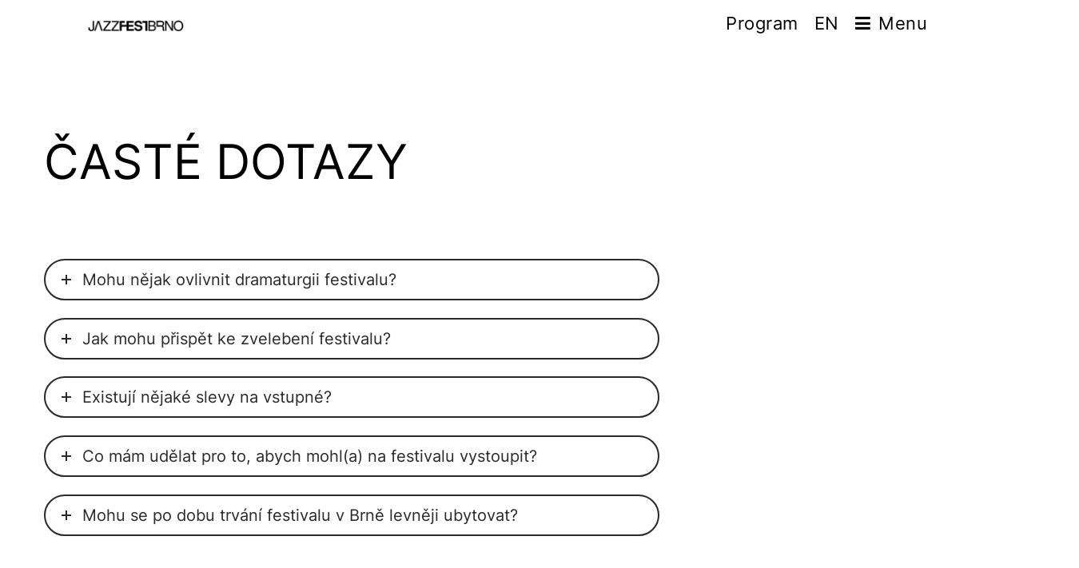

--- FILE ---
content_type: text/html; charset=UTF-8
request_url: https://www.jazzfestbrno.cz/faq/
body_size: 21962
content:
<!DOCTYPE html>
<html lang="cs-CZ">
<head>
	
	<!-- Global site tag (gtag.js) - Google Ads: 836256100 -->
<script async src="https://www.googletagmanager.com/gtag/js?id=AW-836256100"></script>
<script>
  window.dataLayer = window.dataLayer || [];
  function gtag(){dataLayer.push(arguments);}
  gtag('js', new Date());

  gtag('config', 'AW-836256100');
</script>
	
	
	
	<!-- Global site tag (gtag.js) - Google Analytics -->
<script async src="https://www.googletagmanager.com/gtag/js?id=UA-8788911-24"></script>
<script>
  window.dataLayer = window.dataLayer || [];
  function gtag(){dataLayer.push(arguments);}
  gtag('js', new Date());

  gtag('config', 'UA-8788911-24');
</script>
	
	
<meta name="viewport" content="width=device-width, initial-scale=1.0, maximum-scale=1.0, user-scalable=no" />
<meta charset="UTF-8" />
<link rel="profile" href="https://gmpg.org/xfn/11" />
<link rel="pingback" href="https://www.jazzfestbrno.cz/xmlrpc.php">
<title>FAQ &#8211; jazzfestbrno.cz</title>
<meta name='robots' content='max-image-preview:large' />
	<style>img:is([sizes="auto" i], [sizes^="auto," i]) { contain-intrinsic-size: 3000px 1500px }</style>
	<link rel='dns-prefetch' href='//fonts.googleapis.com' />
<link rel="alternate" type="application/rss+xml" title="jazzfestbrno.cz &raquo; RSS zdroj" href="https://www.jazzfestbrno.cz/feed/" />
<link rel="alternate" type="application/rss+xml" title="jazzfestbrno.cz &raquo; RSS komentářů" href="https://www.jazzfestbrno.cz/comments/feed/" />
<script type="text/javascript">
/* <![CDATA[ */
window._wpemojiSettings = {"baseUrl":"https:\/\/s.w.org\/images\/core\/emoji\/16.0.1\/72x72\/","ext":".png","svgUrl":"https:\/\/s.w.org\/images\/core\/emoji\/16.0.1\/svg\/","svgExt":".svg","source":{"concatemoji":"https:\/\/www.jazzfestbrno.cz\/wp-includes\/js\/wp-emoji-release.min.js?ver=6.8.3"}};
/*! This file is auto-generated */
!function(s,n){var o,i,e;function c(e){try{var t={supportTests:e,timestamp:(new Date).valueOf()};sessionStorage.setItem(o,JSON.stringify(t))}catch(e){}}function p(e,t,n){e.clearRect(0,0,e.canvas.width,e.canvas.height),e.fillText(t,0,0);var t=new Uint32Array(e.getImageData(0,0,e.canvas.width,e.canvas.height).data),a=(e.clearRect(0,0,e.canvas.width,e.canvas.height),e.fillText(n,0,0),new Uint32Array(e.getImageData(0,0,e.canvas.width,e.canvas.height).data));return t.every(function(e,t){return e===a[t]})}function u(e,t){e.clearRect(0,0,e.canvas.width,e.canvas.height),e.fillText(t,0,0);for(var n=e.getImageData(16,16,1,1),a=0;a<n.data.length;a++)if(0!==n.data[a])return!1;return!0}function f(e,t,n,a){switch(t){case"flag":return n(e,"\ud83c\udff3\ufe0f\u200d\u26a7\ufe0f","\ud83c\udff3\ufe0f\u200b\u26a7\ufe0f")?!1:!n(e,"\ud83c\udde8\ud83c\uddf6","\ud83c\udde8\u200b\ud83c\uddf6")&&!n(e,"\ud83c\udff4\udb40\udc67\udb40\udc62\udb40\udc65\udb40\udc6e\udb40\udc67\udb40\udc7f","\ud83c\udff4\u200b\udb40\udc67\u200b\udb40\udc62\u200b\udb40\udc65\u200b\udb40\udc6e\u200b\udb40\udc67\u200b\udb40\udc7f");case"emoji":return!a(e,"\ud83e\udedf")}return!1}function g(e,t,n,a){var r="undefined"!=typeof WorkerGlobalScope&&self instanceof WorkerGlobalScope?new OffscreenCanvas(300,150):s.createElement("canvas"),o=r.getContext("2d",{willReadFrequently:!0}),i=(o.textBaseline="top",o.font="600 32px Arial",{});return e.forEach(function(e){i[e]=t(o,e,n,a)}),i}function t(e){var t=s.createElement("script");t.src=e,t.defer=!0,s.head.appendChild(t)}"undefined"!=typeof Promise&&(o="wpEmojiSettingsSupports",i=["flag","emoji"],n.supports={everything:!0,everythingExceptFlag:!0},e=new Promise(function(e){s.addEventListener("DOMContentLoaded",e,{once:!0})}),new Promise(function(t){var n=function(){try{var e=JSON.parse(sessionStorage.getItem(o));if("object"==typeof e&&"number"==typeof e.timestamp&&(new Date).valueOf()<e.timestamp+604800&&"object"==typeof e.supportTests)return e.supportTests}catch(e){}return null}();if(!n){if("undefined"!=typeof Worker&&"undefined"!=typeof OffscreenCanvas&&"undefined"!=typeof URL&&URL.createObjectURL&&"undefined"!=typeof Blob)try{var e="postMessage("+g.toString()+"("+[JSON.stringify(i),f.toString(),p.toString(),u.toString()].join(",")+"));",a=new Blob([e],{type:"text/javascript"}),r=new Worker(URL.createObjectURL(a),{name:"wpTestEmojiSupports"});return void(r.onmessage=function(e){c(n=e.data),r.terminate(),t(n)})}catch(e){}c(n=g(i,f,p,u))}t(n)}).then(function(e){for(var t in e)n.supports[t]=e[t],n.supports.everything=n.supports.everything&&n.supports[t],"flag"!==t&&(n.supports.everythingExceptFlag=n.supports.everythingExceptFlag&&n.supports[t]);n.supports.everythingExceptFlag=n.supports.everythingExceptFlag&&!n.supports.flag,n.DOMReady=!1,n.readyCallback=function(){n.DOMReady=!0}}).then(function(){return e}).then(function(){var e;n.supports.everything||(n.readyCallback(),(e=n.source||{}).concatemoji?t(e.concatemoji):e.wpemoji&&e.twemoji&&(t(e.twemoji),t(e.wpemoji)))}))}((window,document),window._wpemojiSettings);
/* ]]> */
</script>
<style id='wp-emoji-styles-inline-css' type='text/css'>

	img.wp-smiley, img.emoji {
		display: inline !important;
		border: none !important;
		box-shadow: none !important;
		height: 1em !important;
		width: 1em !important;
		margin: 0 0.07em !important;
		vertical-align: -0.1em !important;
		background: none !important;
		padding: 0 !important;
	}
</style>
<link rel='stylesheet' id='wp-block-library-css' href='https://www.jazzfestbrno.cz/wp-includes/css/dist/block-library/style.min.css?ver=6.8.3' type='text/css' media='all' />
<style id='classic-theme-styles-inline-css' type='text/css'>
/*! This file is auto-generated */
.wp-block-button__link{color:#fff;background-color:#32373c;border-radius:9999px;box-shadow:none;text-decoration:none;padding:calc(.667em + 2px) calc(1.333em + 2px);font-size:1.125em}.wp-block-file__button{background:#32373c;color:#fff;text-decoration:none}
</style>
<style id='global-styles-inline-css' type='text/css'>
:root{--wp--preset--aspect-ratio--square: 1;--wp--preset--aspect-ratio--4-3: 4/3;--wp--preset--aspect-ratio--3-4: 3/4;--wp--preset--aspect-ratio--3-2: 3/2;--wp--preset--aspect-ratio--2-3: 2/3;--wp--preset--aspect-ratio--16-9: 16/9;--wp--preset--aspect-ratio--9-16: 9/16;--wp--preset--color--black: #000000;--wp--preset--color--cyan-bluish-gray: #abb8c3;--wp--preset--color--white: #ffffff;--wp--preset--color--pale-pink: #f78da7;--wp--preset--color--vivid-red: #cf2e2e;--wp--preset--color--luminous-vivid-orange: #ff6900;--wp--preset--color--luminous-vivid-amber: #fcb900;--wp--preset--color--light-green-cyan: #7bdcb5;--wp--preset--color--vivid-green-cyan: #00d084;--wp--preset--color--pale-cyan-blue: #8ed1fc;--wp--preset--color--vivid-cyan-blue: #0693e3;--wp--preset--color--vivid-purple: #9b51e0;--wp--preset--gradient--vivid-cyan-blue-to-vivid-purple: linear-gradient(135deg,rgba(6,147,227,1) 0%,rgb(155,81,224) 100%);--wp--preset--gradient--light-green-cyan-to-vivid-green-cyan: linear-gradient(135deg,rgb(122,220,180) 0%,rgb(0,208,130) 100%);--wp--preset--gradient--luminous-vivid-amber-to-luminous-vivid-orange: linear-gradient(135deg,rgba(252,185,0,1) 0%,rgba(255,105,0,1) 100%);--wp--preset--gradient--luminous-vivid-orange-to-vivid-red: linear-gradient(135deg,rgba(255,105,0,1) 0%,rgb(207,46,46) 100%);--wp--preset--gradient--very-light-gray-to-cyan-bluish-gray: linear-gradient(135deg,rgb(238,238,238) 0%,rgb(169,184,195) 100%);--wp--preset--gradient--cool-to-warm-spectrum: linear-gradient(135deg,rgb(74,234,220) 0%,rgb(151,120,209) 20%,rgb(207,42,186) 40%,rgb(238,44,130) 60%,rgb(251,105,98) 80%,rgb(254,248,76) 100%);--wp--preset--gradient--blush-light-purple: linear-gradient(135deg,rgb(255,206,236) 0%,rgb(152,150,240) 100%);--wp--preset--gradient--blush-bordeaux: linear-gradient(135deg,rgb(254,205,165) 0%,rgb(254,45,45) 50%,rgb(107,0,62) 100%);--wp--preset--gradient--luminous-dusk: linear-gradient(135deg,rgb(255,203,112) 0%,rgb(199,81,192) 50%,rgb(65,88,208) 100%);--wp--preset--gradient--pale-ocean: linear-gradient(135deg,rgb(255,245,203) 0%,rgb(182,227,212) 50%,rgb(51,167,181) 100%);--wp--preset--gradient--electric-grass: linear-gradient(135deg,rgb(202,248,128) 0%,rgb(113,206,126) 100%);--wp--preset--gradient--midnight: linear-gradient(135deg,rgb(2,3,129) 0%,rgb(40,116,252) 100%);--wp--preset--font-size--small: 13px;--wp--preset--font-size--medium: 20px;--wp--preset--font-size--large: 36px;--wp--preset--font-size--x-large: 42px;--wp--preset--spacing--20: 0.44rem;--wp--preset--spacing--30: 0.67rem;--wp--preset--spacing--40: 1rem;--wp--preset--spacing--50: 1.5rem;--wp--preset--spacing--60: 2.25rem;--wp--preset--spacing--70: 3.38rem;--wp--preset--spacing--80: 5.06rem;--wp--preset--shadow--natural: 6px 6px 9px rgba(0, 0, 0, 0.2);--wp--preset--shadow--deep: 12px 12px 50px rgba(0, 0, 0, 0.4);--wp--preset--shadow--sharp: 6px 6px 0px rgba(0, 0, 0, 0.2);--wp--preset--shadow--outlined: 6px 6px 0px -3px rgba(255, 255, 255, 1), 6px 6px rgba(0, 0, 0, 1);--wp--preset--shadow--crisp: 6px 6px 0px rgba(0, 0, 0, 1);}:where(.is-layout-flex){gap: 0.5em;}:where(.is-layout-grid){gap: 0.5em;}body .is-layout-flex{display: flex;}.is-layout-flex{flex-wrap: wrap;align-items: center;}.is-layout-flex > :is(*, div){margin: 0;}body .is-layout-grid{display: grid;}.is-layout-grid > :is(*, div){margin: 0;}:where(.wp-block-columns.is-layout-flex){gap: 2em;}:where(.wp-block-columns.is-layout-grid){gap: 2em;}:where(.wp-block-post-template.is-layout-flex){gap: 1.25em;}:where(.wp-block-post-template.is-layout-grid){gap: 1.25em;}.has-black-color{color: var(--wp--preset--color--black) !important;}.has-cyan-bluish-gray-color{color: var(--wp--preset--color--cyan-bluish-gray) !important;}.has-white-color{color: var(--wp--preset--color--white) !important;}.has-pale-pink-color{color: var(--wp--preset--color--pale-pink) !important;}.has-vivid-red-color{color: var(--wp--preset--color--vivid-red) !important;}.has-luminous-vivid-orange-color{color: var(--wp--preset--color--luminous-vivid-orange) !important;}.has-luminous-vivid-amber-color{color: var(--wp--preset--color--luminous-vivid-amber) !important;}.has-light-green-cyan-color{color: var(--wp--preset--color--light-green-cyan) !important;}.has-vivid-green-cyan-color{color: var(--wp--preset--color--vivid-green-cyan) !important;}.has-pale-cyan-blue-color{color: var(--wp--preset--color--pale-cyan-blue) !important;}.has-vivid-cyan-blue-color{color: var(--wp--preset--color--vivid-cyan-blue) !important;}.has-vivid-purple-color{color: var(--wp--preset--color--vivid-purple) !important;}.has-black-background-color{background-color: var(--wp--preset--color--black) !important;}.has-cyan-bluish-gray-background-color{background-color: var(--wp--preset--color--cyan-bluish-gray) !important;}.has-white-background-color{background-color: var(--wp--preset--color--white) !important;}.has-pale-pink-background-color{background-color: var(--wp--preset--color--pale-pink) !important;}.has-vivid-red-background-color{background-color: var(--wp--preset--color--vivid-red) !important;}.has-luminous-vivid-orange-background-color{background-color: var(--wp--preset--color--luminous-vivid-orange) !important;}.has-luminous-vivid-amber-background-color{background-color: var(--wp--preset--color--luminous-vivid-amber) !important;}.has-light-green-cyan-background-color{background-color: var(--wp--preset--color--light-green-cyan) !important;}.has-vivid-green-cyan-background-color{background-color: var(--wp--preset--color--vivid-green-cyan) !important;}.has-pale-cyan-blue-background-color{background-color: var(--wp--preset--color--pale-cyan-blue) !important;}.has-vivid-cyan-blue-background-color{background-color: var(--wp--preset--color--vivid-cyan-blue) !important;}.has-vivid-purple-background-color{background-color: var(--wp--preset--color--vivid-purple) !important;}.has-black-border-color{border-color: var(--wp--preset--color--black) !important;}.has-cyan-bluish-gray-border-color{border-color: var(--wp--preset--color--cyan-bluish-gray) !important;}.has-white-border-color{border-color: var(--wp--preset--color--white) !important;}.has-pale-pink-border-color{border-color: var(--wp--preset--color--pale-pink) !important;}.has-vivid-red-border-color{border-color: var(--wp--preset--color--vivid-red) !important;}.has-luminous-vivid-orange-border-color{border-color: var(--wp--preset--color--luminous-vivid-orange) !important;}.has-luminous-vivid-amber-border-color{border-color: var(--wp--preset--color--luminous-vivid-amber) !important;}.has-light-green-cyan-border-color{border-color: var(--wp--preset--color--light-green-cyan) !important;}.has-vivid-green-cyan-border-color{border-color: var(--wp--preset--color--vivid-green-cyan) !important;}.has-pale-cyan-blue-border-color{border-color: var(--wp--preset--color--pale-cyan-blue) !important;}.has-vivid-cyan-blue-border-color{border-color: var(--wp--preset--color--vivid-cyan-blue) !important;}.has-vivid-purple-border-color{border-color: var(--wp--preset--color--vivid-purple) !important;}.has-vivid-cyan-blue-to-vivid-purple-gradient-background{background: var(--wp--preset--gradient--vivid-cyan-blue-to-vivid-purple) !important;}.has-light-green-cyan-to-vivid-green-cyan-gradient-background{background: var(--wp--preset--gradient--light-green-cyan-to-vivid-green-cyan) !important;}.has-luminous-vivid-amber-to-luminous-vivid-orange-gradient-background{background: var(--wp--preset--gradient--luminous-vivid-amber-to-luminous-vivid-orange) !important;}.has-luminous-vivid-orange-to-vivid-red-gradient-background{background: var(--wp--preset--gradient--luminous-vivid-orange-to-vivid-red) !important;}.has-very-light-gray-to-cyan-bluish-gray-gradient-background{background: var(--wp--preset--gradient--very-light-gray-to-cyan-bluish-gray) !important;}.has-cool-to-warm-spectrum-gradient-background{background: var(--wp--preset--gradient--cool-to-warm-spectrum) !important;}.has-blush-light-purple-gradient-background{background: var(--wp--preset--gradient--blush-light-purple) !important;}.has-blush-bordeaux-gradient-background{background: var(--wp--preset--gradient--blush-bordeaux) !important;}.has-luminous-dusk-gradient-background{background: var(--wp--preset--gradient--luminous-dusk) !important;}.has-pale-ocean-gradient-background{background: var(--wp--preset--gradient--pale-ocean) !important;}.has-electric-grass-gradient-background{background: var(--wp--preset--gradient--electric-grass) !important;}.has-midnight-gradient-background{background: var(--wp--preset--gradient--midnight) !important;}.has-small-font-size{font-size: var(--wp--preset--font-size--small) !important;}.has-medium-font-size{font-size: var(--wp--preset--font-size--medium) !important;}.has-large-font-size{font-size: var(--wp--preset--font-size--large) !important;}.has-x-large-font-size{font-size: var(--wp--preset--font-size--x-large) !important;}
:where(.wp-block-post-template.is-layout-flex){gap: 1.25em;}:where(.wp-block-post-template.is-layout-grid){gap: 1.25em;}
:where(.wp-block-columns.is-layout-flex){gap: 2em;}:where(.wp-block-columns.is-layout-grid){gap: 2em;}
:root :where(.wp-block-pullquote){font-size: 1.5em;line-height: 1.6;}
</style>
<link rel='stylesheet' id='contact-form-7-css' href='https://www.jazzfestbrno.cz/wp-content/plugins/contact-form-7/includes/css/styles.css?ver=5.8.2' type='text/css' media='all' />
<link rel='stylesheet' id='responsive-lightbox-swipebox-css' href='https://www.jazzfestbrno.cz/wp-content/plugins/responsive-lightbox/assets/swipebox/swipebox.min.css?ver=2.4.5' type='text/css' media='all' />
<link rel='stylesheet' id='rs-plugin-settings-css' href='https://www.jazzfestbrno.cz/wp-content/plugins/revslider/public/assets/css/rs6.css?ver=6.2.19' type='text/css' media='all' />
<style id='rs-plugin-settings-inline-css' type='text/css'>
#rs-demo-id {}
</style>
<link rel='stylesheet' id='uaf_client_css-css' href='https://www.jazzfestbrno.cz/wp-content/uploads/useanyfont/uaf.css?ver=1759318824' type='text/css' media='all' />
<link rel='stylesheet' id='bootstrap-css' href='https://www.jazzfestbrno.cz/wp-content/themes/hind/css/bootstrap.css?ver=6.8.3' type='text/css' media='all' />
<link rel='stylesheet' id='hind-fonts-css' href='//fonts.googleapis.com/css?family=Poppins%3A300%2C300italic%2C400%2C400italic%2C700%2C700italic%7CPoppins%3A300%2C300italic%2C400%2C400italic%2C700%2C700italic&#038;ver=1.0' type='text/css' media='all' />
<link rel='stylesheet' id='owl-main-css' href='https://www.jazzfestbrno.cz/wp-content/themes/hind/js/owl-carousel/owl.carousel.css?ver=6.8.3' type='text/css' media='all' />
<link rel='stylesheet' id='owl-theme-css' href='https://www.jazzfestbrno.cz/wp-content/themes/hind/js/owl-carousel/owl.theme.css?ver=6.8.3' type='text/css' media='all' />
<link rel='stylesheet' id='stylesheet-css' href='https://www.jazzfestbrno.cz/wp-content/themes/hind/style.css?ver=1.2' type='text/css' media='all' />
<link rel='stylesheet' id='responsive-css' href='https://www.jazzfestbrno.cz/wp-content/themes/hind/responsive.css?ver=all' type='text/css' media='all' />
<link rel='stylesheet' id='animations-css' href='https://www.jazzfestbrno.cz/wp-content/themes/hind/css/animations.css?ver=6.8.3' type='text/css' media='all' />
<link rel='stylesheet' id='mega-menu-css' href='https://www.jazzfestbrno.cz/wp-content/themes/hind/css/mega-menu.css?ver=6.8.3' type='text/css' media='all' />
<link rel='stylesheet' id='mega-menu-responsive-css' href='https://www.jazzfestbrno.cz/wp-content/themes/hind/css/mega-menu-responsive.css?ver=6.8.3' type='text/css' media='all' />
<link rel='stylesheet' id='font-awesome-4.5-css' href='https://www.jazzfestbrno.cz/wp-content/themes/hind/css/font-awesome.css?ver=6.8.3' type='text/css' media='all' />
<link rel='stylesheet' id='select2-mgt-css' href='https://www.jazzfestbrno.cz/wp-content/themes/hind/js/select2/select2.css?ver=6.8.3' type='text/css' media='all' />
<link rel='stylesheet' id='offcanvasmenu-css' href='https://www.jazzfestbrno.cz/wp-content/themes/hind/css/offcanvasmenu.css?ver=6.8.3' type='text/css' media='all' />
<link rel='stylesheet' id='nanoscroller-css' href='https://www.jazzfestbrno.cz/wp-content/themes/hind/css/nanoscroller.css?ver=6.8.3' type='text/css' media='all' />
<link rel='stylesheet' id='dashicons-css' href='https://www.jazzfestbrno.cz/wp-includes/css/dashicons.min.css?ver=6.8.3' type='text/css' media='all' />
<link rel='stylesheet' id='thickbox-css' href='https://www.jazzfestbrno.cz/wp-includes/js/thickbox/thickbox.css?ver=6.8.3' type='text/css' media='all' />
<link rel='stylesheet' id='js_composer_front-css' href='https://www.jazzfestbrno.cz/wp-content/plugins/js_composer/assets/css/js_composer.min.css?ver=6.2.0' type='text/css' media='all' />
<link rel='stylesheet' id='style-cache-hind-css' href='https://www.jazzfestbrno.cz/wp-content/uploads/style-cache-hind.css?ver=6.8.3' type='text/css' media='all' />
<script type="text/javascript" src="https://www.jazzfestbrno.cz/wp-includes/js/jquery/jquery.min.js?ver=3.7.1" id="jquery-core-js"></script>
<script type="text/javascript" src="https://www.jazzfestbrno.cz/wp-includes/js/jquery/jquery-migrate.min.js?ver=3.4.1" id="jquery-migrate-js"></script>
<script type="text/javascript" src="https://www.jazzfestbrno.cz/wp-content/plugins/responsive-lightbox/assets/swipebox/jquery.swipebox.min.js?ver=2.4.5" id="responsive-lightbox-swipebox-js"></script>
<script type="text/javascript" src="https://www.jazzfestbrno.cz/wp-includes/js/underscore.min.js?ver=1.13.7" id="underscore-js"></script>
<script type="text/javascript" src="https://www.jazzfestbrno.cz/wp-content/plugins/responsive-lightbox/assets/infinitescroll/infinite-scroll.pkgd.min.js?ver=6.8.3" id="responsive-lightbox-infinite-scroll-js"></script>
<script type="text/javascript" id="responsive-lightbox-js-before">
/* <![CDATA[ */
var rlArgs = {"script":"swipebox","selector":"lightbox","customEvents":"","activeGalleries":true,"animation":true,"hideCloseButtonOnMobile":false,"removeBarsOnMobile":false,"hideBars":true,"hideBarsDelay":5000,"videoMaxWidth":1080,"useSVG":true,"loopAtEnd":false,"woocommerce_gallery":false,"ajaxurl":"https:\/\/www.jazzfestbrno.cz\/wp-admin\/admin-ajax.php","nonce":"da4457c8b8","preview":false,"postId":141,"scriptExtension":false};
/* ]]> */
</script>
<script type="text/javascript" src="https://www.jazzfestbrno.cz/wp-content/plugins/responsive-lightbox/js/front.js?ver=2.4.5" id="responsive-lightbox-js"></script>
<script type="text/javascript" src="https://www.jazzfestbrno.cz/wp-content/plugins/revslider/public/assets/js/rbtools.min.js?ver=6.2.19" id="tp-tools-js"></script>
<script type="text/javascript" src="https://www.jazzfestbrno.cz/wp-content/plugins/revslider/public/assets/js/rs6.min.js?ver=6.2.19" id="revmin-js"></script>
<script type="text/javascript" src="https://www.jazzfestbrno.cz/wp-content/uploads/js-cache-hind.js?ver=6.8.3" id="js-cache-hind-js"></script>
<link rel="https://api.w.org/" href="https://www.jazzfestbrno.cz/wp-json/" /><link rel="alternate" title="JSON" type="application/json" href="https://www.jazzfestbrno.cz/wp-json/wp/v2/pages/141" /><link rel="EditURI" type="application/rsd+xml" title="RSD" href="https://www.jazzfestbrno.cz/xmlrpc.php?rsd" />
<meta name="generator" content="WordPress 6.8.3" />
<link rel="canonical" href="https://www.jazzfestbrno.cz/faq/" />
<link rel='shortlink' href='https://www.jazzfestbrno.cz/?p=141' />
<link rel="alternate" title="oEmbed (JSON)" type="application/json+oembed" href="https://www.jazzfestbrno.cz/wp-json/oembed/1.0/embed?url=https%3A%2F%2Fwww.jazzfestbrno.cz%2Ffaq%2F" />
<link rel="alternate" title="oEmbed (XML)" type="text/xml+oembed" href="https://www.jazzfestbrno.cz/wp-json/oembed/1.0/embed?url=https%3A%2F%2Fwww.jazzfestbrno.cz%2Ffaq%2F&#038;format=xml" />

        <script type="text/javascript">
            var jQueryMigrateHelperHasSentDowngrade = false;

			window.onerror = function( msg, url, line, col, error ) {
				// Break out early, do not processing if a downgrade reqeust was already sent.
				if ( jQueryMigrateHelperHasSentDowngrade ) {
					return true;
                }

				var xhr = new XMLHttpRequest();
				var nonce = '48fb168fe2';
				var jQueryFunctions = [
					'andSelf',
					'browser',
					'live',
					'boxModel',
					'support.boxModel',
					'size',
					'swap',
					'clean',
					'sub',
                ];
				var match_pattern = /\)\.(.+?) is not a function/;
                var erroredFunction = msg.match( match_pattern );

                // If there was no matching functions, do not try to downgrade.
                if ( null === erroredFunction || typeof erroredFunction !== 'object' || typeof erroredFunction[1] === "undefined" || -1 === jQueryFunctions.indexOf( erroredFunction[1] ) ) {
                    return true;
                }

                // Set that we've now attempted a downgrade request.
                jQueryMigrateHelperHasSentDowngrade = true;

				xhr.open( 'POST', 'https://www.jazzfestbrno.cz/wp-admin/admin-ajax.php' );
				xhr.setRequestHeader( 'Content-Type', 'application/x-www-form-urlencoded' );
				xhr.onload = function () {
					var response,
                        reload = false;

					if ( 200 === xhr.status ) {
                        try {
                        	response = JSON.parse( xhr.response );

                        	reload = response.data.reload;
                        } catch ( e ) {
                        	reload = false;
                        }
                    }

					// Automatically reload the page if a deprecation caused an automatic downgrade, ensure visitors get the best possible experience.
					if ( reload ) {
						location.reload();
                    }
				};

				xhr.send( encodeURI( 'action=jquery-migrate-downgrade-version&_wpnonce=' + nonce ) );

				// Suppress error alerts in older browsers
				return true;
			}
        </script>

		
<!-- Meta Pixel Code -->
<script type='text/javascript'>
!function(f,b,e,v,n,t,s){if(f.fbq)return;n=f.fbq=function(){n.callMethod?
n.callMethod.apply(n,arguments):n.queue.push(arguments)};if(!f._fbq)f._fbq=n;
n.push=n;n.loaded=!0;n.version='2.0';n.queue=[];t=b.createElement(e);t.async=!0;
t.src=v;s=b.getElementsByTagName(e)[0];s.parentNode.insertBefore(t,s)}(window,
document,'script','https://connect.facebook.net/en_US/fbevents.js?v=next');
</script>
<!-- End Meta Pixel Code -->

      <script type='text/javascript'>
        var url = window.location.origin + '?ob=open-bridge';
        fbq('set', 'openbridge', '277178166828067', url);
      </script>
    <script type='text/javascript'>fbq('init', '277178166828067', {}, {
    "agent": "wordpress-6.8.3-3.0.13"
})</script><script type='text/javascript'>
    fbq('track', 'PageView', []);
  </script>
<!-- Meta Pixel Code -->
<noscript>
<img height="1" width="1" style="display:none" alt="fbpx"
src="https://www.facebook.com/tr?id=277178166828067&ev=PageView&noscript=1" />
</noscript>
<!-- End Meta Pixel Code -->
<style type="text/css">.recentcomments a{display:inline !important;padding:0 !important;margin:0 !important;}</style><meta name="generator" content="Powered by WPBakery Page Builder - drag and drop page builder for WordPress."/>
<meta name="generator" content="Powered by Slider Revolution 6.2.19 - responsive, Mobile-Friendly Slider Plugin for WordPress with comfortable drag and drop interface." />
<link rel="icon" href="https://www.jazzfestbrno.cz/wp-content/uploads/2018/01/cropped-favicon_JFB_018-32x32.jpg" sizes="32x32" />
<link rel="icon" href="https://www.jazzfestbrno.cz/wp-content/uploads/2018/01/cropped-favicon_JFB_018-192x192.jpg" sizes="192x192" />
<link rel="apple-touch-icon" href="https://www.jazzfestbrno.cz/wp-content/uploads/2018/01/cropped-favicon_JFB_018-180x180.jpg" />
<meta name="msapplication-TileImage" content="https://www.jazzfestbrno.cz/wp-content/uploads/2018/01/cropped-favicon_JFB_018-270x270.jpg" />
<script type="text/javascript">function setREVStartSize(e){
			//window.requestAnimationFrame(function() {				 
				window.RSIW = window.RSIW===undefined ? window.innerWidth : window.RSIW;	
				window.RSIH = window.RSIH===undefined ? window.innerHeight : window.RSIH;	
				try {								
					var pw = document.getElementById(e.c).parentNode.offsetWidth,
						newh;
					pw = pw===0 || isNaN(pw) ? window.RSIW : pw;
					e.tabw = e.tabw===undefined ? 0 : parseInt(e.tabw);
					e.thumbw = e.thumbw===undefined ? 0 : parseInt(e.thumbw);
					e.tabh = e.tabh===undefined ? 0 : parseInt(e.tabh);
					e.thumbh = e.thumbh===undefined ? 0 : parseInt(e.thumbh);
					e.tabhide = e.tabhide===undefined ? 0 : parseInt(e.tabhide);
					e.thumbhide = e.thumbhide===undefined ? 0 : parseInt(e.thumbhide);
					e.mh = e.mh===undefined || e.mh=="" || e.mh==="auto" ? 0 : parseInt(e.mh,0);		
					if(e.layout==="fullscreen" || e.l==="fullscreen") 						
						newh = Math.max(e.mh,window.RSIH);					
					else{					
						e.gw = Array.isArray(e.gw) ? e.gw : [e.gw];
						for (var i in e.rl) if (e.gw[i]===undefined || e.gw[i]===0) e.gw[i] = e.gw[i-1];					
						e.gh = e.el===undefined || e.el==="" || (Array.isArray(e.el) && e.el.length==0)? e.gh : e.el;
						e.gh = Array.isArray(e.gh) ? e.gh : [e.gh];
						for (var i in e.rl) if (e.gh[i]===undefined || e.gh[i]===0) e.gh[i] = e.gh[i-1];
											
						var nl = new Array(e.rl.length),
							ix = 0,						
							sl;					
						e.tabw = e.tabhide>=pw ? 0 : e.tabw;
						e.thumbw = e.thumbhide>=pw ? 0 : e.thumbw;
						e.tabh = e.tabhide>=pw ? 0 : e.tabh;
						e.thumbh = e.thumbhide>=pw ? 0 : e.thumbh;					
						for (var i in e.rl) nl[i] = e.rl[i]<window.RSIW ? 0 : e.rl[i];
						sl = nl[0];									
						for (var i in nl) if (sl>nl[i] && nl[i]>0) { sl = nl[i]; ix=i;}															
						var m = pw>(e.gw[ix]+e.tabw+e.thumbw) ? 1 : (pw-(e.tabw+e.thumbw)) / (e.gw[ix]);					
						newh =  (e.gh[ix] * m) + (e.tabh + e.thumbh);
					}				
					if(window.rs_init_css===undefined) window.rs_init_css = document.head.appendChild(document.createElement("style"));					
					document.getElementById(e.c).height = newh+"px";
					window.rs_init_css.innerHTML += "#"+e.c+"_wrapper { height: "+newh+"px }";				
				} catch(e){
					console.log("Failure at Presize of Slider:" + e)
				}					   
			//});
		  };</script>
		<style type="text/css" id="wp-custom-css">
			.vc_btn3.vc_btn3-style-outline, .vc_btn3.vc_btn3-style-outline-custom, .vc_btn3.vc_btn3-style-outline-custom:focus, .vc_btn3.vc_btn3-style-outline-custom:hover, .vc_btn3.vc_btn3-style-outline:focus, .vc_btn3.vc_btn3-style-outline:hover {
    border-width: 1px;
}

body .flexslider .flex-direction-nav .flex-next {
    background: transparent;
    opacity: 0;
    width: 54px;
    height: 54px;
}

body .flex-control-paging li a {
    width: 11px;
    height: 11px;
    background: transparent;
    cursor: pointer;
    text-indent: -9999px;
    border-radius: 20px;
}

body .flexslider .flex-direction-nav a.flex-prev {
    background: transparent url(img/arrow-left-big.png) no-repeat center center;
    opacity: 0;
    width: 54px;
    height: 54px;
	    background: transparent;
}



body .flex-control-paging li a.flex-active, body .flex-control-paging li a:hover {
    background: #1151d3;
	display: none
}

.navbar .nav > li > a {
    color: #000;
    display: block;
    font-size: 17px;
    font-weight: regular;
	letter-spacing: 0.5px;
    padding: 10px 20px;
    text-decoration: none;
    background: transparent;
}

@media (max-width: 867px) { 
	.nav .sub-menu 	li.menu-item > a {
    color: #000!important;
}
}

.mgt-counter-wrapper h5.mgt-counter-title {
    color: #000000;
    font-weight: bold;
    margin-top: 15px;
    font-size: 16px;
}

.vc_btn3.vc_btn3-color-vista-blue, .vc_btn3.vc_btn3-color-vista-blue.vc_btn3-style-flat {
    color: #fff;
    background-color: #50d3b4;
}

 .vc_tta.vc_tta-style-outline .vc_tta-panel-heading>a {
    border-width: 1px;
}

h1 {
    font-size: 60px;
    font-style: normal;
    font-weight: 400;
		line-height: 1.4;
    text-transform: none;
}


h2 {
    font-size: 50px;
    font-style: normal;
    font-weight: 400;
		line-height: 1.4;
    text-transform: none;
}

h3 {
    font-size: 27px;
    font-style: normal;
    font-weight: 300;
	    line-height: initial;
    text-transform: none;
}

h4 {
    font-size: 20px;
    font-style: normal;
    font-weight: 300;
	  line-height: 1.4;
    text-transform: none;
}

h5 {
    font-size: 15px;
    font-style: normal;
    font-weight: 300;
	  line-height: 1.4;
    text-transform: none;
}

h6 {
    font-size: 12px;
    font-style: normal;
    text-transform: none;

}

p {
    font-size: 18px;
    font-style: normal;
    font-weight: 350;
    text-transform: none;
}

header .header-right ul.header-nav a {
    color: #000;
}

b, strong {
    font-weight: normal;
}

a.btn, .btn, .btn:focus, input[type="submit"], .wp-block-button a, .woocommerce #content input.button, .woocommerce #respond input#submit, .woocommerce a.button, .woocommerce button.button, .woocommerce input.button, .woocommerce-page #content input.button, .woocommerce-page #respond input#submit, .woocommerce-page a.button, .woocommerce-page button.button, .woocommerce-page input.button, .woocommerce a.added_to_cart, .woocommerce-page a.added_to_cart, .btn-primary:hover, .btn-primary:active, .navbar .nav > li:not(.menu-item-has-children) > a:after, #top-link, .sidebar .widget_calendar th, .sidebar .widget_calendar tfoot td, .tp-bullets.simplebullets.round .bullet:hover, .tp-bullets.simplebullets.round .bullet.selected, .tp-bullets.simplebullets.navbar .bullet:hover, .tp-bullets.simplebullets.navbar .bullet.selected, body .flex-control-paging li a.flex-active, body .flex-control-paging li a:hover, .mgt-post-list .mgt-post-icon, .mgt-button.mgt-style-solid-invert:hover, .mgt-button.mgt-style-bordered:hover, .mgt-button.mgt-style-grey:hover, .portfolio-item-block.portfolio-item-animation-0 .portfolio-item-bg, .portfolio-list-related .portfolio-item-block .portfolio-item-bg, .blog-post .more-link:after, .portfolio-item-block.portfolio-item-animation-6:hover .portfolio-item-bg, .mgt-pricing-table.featured h4.mgt-pricing-table-header, .navbar .navbar-toggle {
    background-color: transparent;
}

::selection {
    background: #000;
    color: #fff;
}

.sidebar.footer-container .widget a:not(.select2-choice) {
    color: transparent;
    text-decoration: none;
    font-size: 18px;
}

a, a:focus {
    color: #009982;
    text-decoration: none;
}

.wpb-js-composer .vc_tta-color-grey.vc_tta-style-flat .vc_tta-panel .vc_tta-panel-title>a {
    color: #000;
    font-style: normal;
    font-size: 16px;
}


.wpb-js-composer .vc_tta-color-grey.vc_tta-style-flat .vc_tta-controls-icon::after, .wpb-js-composer .vc_tta-color-grey.vc_tta-style-flat .vc_tta-controls-icon::before {
    border-color: #000;
}

input, input.input-text, select, textarea {
    border: 1px solid #e6e6e6;
    background-color: transparent;
    padding: 14px;
    color: #fff;
    font-size: 16px;
    vertical-align: middle;
    box-shadow: none;
    border-radius: 0;
    line-height: 14px;
    font-weight: 400;
}


.wpcf7-form .wpcf7-submit, .ninja-forms-cont input[type="submit"] {
    background: none!important;
    border-bottom: 1px solid #000;
    text-transform: none;
    font-size: 18px;
    color: #fff;
    font-weight: 400;
    padding-bottom: 10px;
    padding-left: 0;
    padding-right: 0;
    min-width: 0!important;
}


label {
    display: inline-block;
    margin-bottom: -22px;
    font-weight: 400;
	color:	#fff
}


.blog-post .blog-post-thumb img {
    width: 30%;
    height: auto;
}

.vc_custom_1664445564316 {
    padding-bottom: 5px !important;
    background-color: transparent !important;
    box-shadow: 0px 1px 3px rgb(0 0 0 / 7%) !important;
}

.container-bg {
    background: transparent;
    padding: 20px 0;
    margin-bottom: 50px;
}

#top-link {
    display: block;
    color: #fff;
    bottom: -60px;
    position: fixed;
    right: 40px;
    width: 50px;
    height: 50px;
    z-index: 999;
    text-align: center;
    background-color: #1151d3;
    display: none;
}

.footer-sidebar-2-wrapper {
    background-color: #000;
    padding: 0px;
    margin: 0;
}

.body {
    margin-bottom: 0px;
	background-color: transparent
}

.wpb-js-composer .vc_tta-color-white.vc_tta-style-outline .vc_tta-panel .vc_tta-panel-title>a {
    color: #000;
}

.wpb-js-composer .vc_tta-color-white.vc_tta-style-outline .vc_tta-panel.vc_active .vc_tta-panel-title>a {
    color: #000;
}

.wpb-js-composer .vc_tta-color-white.vc_tta-style-outline .vc_tta-controls-icon::after, .wpb-js-composer .vc_tta-color-white.vc_tta-style-outline .vc_tta-controls-icon::before {
    border-color: #000;
}

.wpb-js-composer .vc_tta-color-white.vc_tta-style-outline .vc_tta-panel .vc_tta-panel-heading {
    border-color: #000;
    background-color: white;
}

.wpb-js-composer .vc_tta-color-white.vc_tta-style-outline .vc_tta-panel.vc_active .vc_tta-panel-heading {
    border-color: #000;
    background-color: white;
}

.wpb-js-composer .vc_tta-color-white.vc_tta-style-outline .vc_active .vc_tta-panel-heading .vc_tta-controls-icon::after, .wpb-js-composer .vc_tta-color-white.vc_tta-style-outline .vc_active .vc_tta-panel-heading .vc_tta-controls-icon::before {
    border-color: #000;
}

.footer-sidebar-2 > ul > li {
    float: left;
    width: 100%;
    margin-bottom: 0px;
    box-sizing: border-box;
    padding: 0px 30px 0px 0px;
}

.related-works {
    background: #fff;
    display: none;
}

.wpb_image_grid .wpb_image_grid_ul {
    margin: 0px;
    padding: 0;
    margin-bottom: 50px;
}


.footer-sidebar {
    margin-bottom: -202px;
    margin-top: 40px;
    padding: 0;
}


body {
    background-color: white;
    color: #000;
}

header.fixed {
    top: -50px;
    position: fixed;
    width: 100%;
    z-index: 5000;
    box-shadow: 0 0 0px rgba(0, 0, 0, 0.0);
    padding-top: 0px;
    padding-bottom: 0px;
	background-color: white
}

header.main-header {
    background-color: transparent;
}

a.btn, .btn, .btn:focus, input[type="submit"], .wp-block-button a, .woocommerce #content input.button, .woocommerce #respond input#submit, .woocommerce a.button, .woocommerce button.button, .woocommerce input.button, .woocommerce-page #content input.button, .woocommerce-page #respond input#submit, .woocommerce-page a.button, .woocommerce-page button.button, .woocommerce-page input.button, .woocommerce a.added_to_cart, .woocommerce-page a.added_to_cart, .btn-primary:hover, .btn-primary:active, .navbar .nav > li:not(.menu-item-has-children) > a:after, #top-link, .sidebar .widget_calendar th, .sidebar .widget_calendar tfoot td, .tp-bullets.simplebullets.round .bullet:hover, .tp-bullets.simplebullets.round .bullet.selected, .tp-bullets.simplebullets.navbar .bullet:hover, .tp-bullets.simplebullets.navbar .bullet.selected, body .flex-control-paging li a.flex-active, body .flex-control-paging li a:hover, .mgt-post-list .mgt-post-icon, .mgt-button.mgt-style-solid-invert:hover, .mgt-button.mgt-style-bordered:hover, .mgt-button.mgt-style-grey:hover, .portfolio-item-block.portfolio-item-animation-0 .portfolio-item-bg, .portfolio-list-related .portfolio-item-block .portfolio-item-bg, .blog-post .more-link:after, .portfolio-item-block.portfolio-item-animation-6:hover .portfolio-item-bg, .mgt-pricing-table.featured h4.mgt-pricing-table-header, .navbar .navbar-toggle {
    background-color: white;
}


.sidebar.footer-container .widget a:not(.select2-choice) {
    color: #fff;
    text-decoration: none;
    font-size: 10px;
}

label {
    display: inline-block;
    margin-bottom: -22px;
    font-weight: 400;
    color: #fff;
    font-size: 14px;
}

.navbar .nav > li > a:hover {
    color: #a0a0a0;
}

body .st-sidebar-menu .sidebar {
    background: #000;
    color: #000;
    font-size: 1.5em;
    line-height: 1.5em;
    padding: 40px;
}


.st-sidebar-pusher::after {
    position: absolute;
    top: 0;
    left: 0;
    width: 0;
    height: 0;
    background: rgba(250,250,250,0.8);
    content: '';
    opacity: 0;
    -webkit-transition: opacity 0.5s, width 0.1s 0.5s, height 0.1s 0.5s;
    transition: opacity 0.5s, width 
			}
						
	.nano > .nano-content {
    position: absolute;
    overflow: scroll;
    overflow-x: hidden;
    top: 0;
    right: 0;
    bottom: 0;
    left: 0;
    background: black;
}

header .header-left.logo {
    height: 100%;
    vertical-align: middle;
    min-width: 115px;
	background-color: transparent
}

.navbar {
    background: transparent;
    min-height: 0;
    float: right;
}

header .header-right ul.header-nav {
    white-space: nowrap;
    float: inline-end;
    margin-bottom: 0;
	background-color: transparent
}

.navbar .nav > li > a {
    color: #000;
    display: block;
    font-size: 22px;
    font-weight: regular;
    letter-spacing: 0.5px;
    padding: 10px 10px;
    text-decoration: none;
    background: transparent;
}

header .header-right ul.header-nav {
    white-space: nowrap;
    float: none;
    margin-bottom: 0;
	background-color: transparent;
}

header .header-right {
    display: table-cell;
    vertical-align: middle;
    min-width: 115px;
    display: none;
}

header > .container-fluid {
    padding-left: 110px;
    padding-right: 110px;
    background: transparent;
	color:  #000;
}

header.transparent-header .navbar .nav > li > a {
    color: #000;
}

.nav .sub-menu li.menu-item > a {
    display: block;
    color: #fff;
    font-size: 18x;
    font-weight: normal;
    min-width: 250px;
    text-transform: none;
    text-decoration: none;
    padding: 10x 2px;

    cursor: pointer;
    line-height: 20px;
}

.navbar .navbar-toggle {
    background: transparent;
    cursor: pointer;
    color: #000;
    text-transform: uppercase;
    font-weight: 300;
	    text-align: center;

}

.navbar .navbar-toggle:hover { 
	background: white;
}

@media
.nav >.sub-menu {
    background-color: gray;
}

.nav > li .sub-menu {
    background-color: #000;
    padding-right: 40px;
	padding-bottom: 40px
}


@media (max-width: 867px) { 
	club > .club {
    display: none;
}
}

a, a:focus, .page-404 h1, .navbar .nav > li.current_page_item > a, .post-social-title i, .post-social a:hover, .sidebar .widget_calendar tbody td a, .sidebar.footer-container .widget.widget_calendar tbody td a, .portfolio-filter a.view-all, .navbar .nav > li > a:hover, .blog-post .post-header-title a:hover, header .header-right ul.header-nav a:hover, .blog-post .more-link:hover, .mgt-counter-wrapper .mgt-counter-value, .wpcf7-form .wpcf7-submit:hover, .ninja-forms-cont input[type="submit"]:hover {
    color: #000;
}



img {
  transition: border-radius 1s ease;
}
img:hover {
  border-radius: 50px;
}

.wpb-js-composer .vc_tta-color-white.vc_tta-style-classic .vc_tta-panel .vc_tta-panel-title>a {
    color: black;
}

.program__accordion-toggle {
  border-radius: 28px; 
  transition: box-shadow 0.3s ease;
}

.program__accordion-toggle:hover {
  box-shadow: 0 0 0 1px black;
}


@media (max-width: 867px) {
  .navbar-inner {
    position: sticky; 
    width: 100%;
    background-color: white;
    display: flex;
    flex-direction: column;
    align-items: center; 
    justify-content: center;
    padding: 0px ;
    box-sizing: border-box;
  }

	
			</style>
		<style type="text/css" data-type="vc_shortcodes-custom-css">.vc_custom_1606291273836{padding-top: 100px !important;padding-bottom: 50px !important;}.vc_custom_1666098121832{padding-bottom: 200px !important;}</style><noscript><style> .wpb_animate_when_almost_visible { opacity: 1; }</style></noscript></head>

<body data-rsssl=1 class="wp-singular page-template-default page page-id-141 wp-theme-hind wpb-js-composer js-comp-ver-6.2.0 vc_responsive">


<header class="sticky-header main-header">
<div class="container-fluid">
  <div class="row">
    <div class="col-md-12">

      <div class="header-left logo">
                      <a class="logo-link" href="https://www.jazzfestbrno.cz"><img src="https://www.jazzfestbrno.cz/wp-content/uploads/2023/10/cropped-logo_header_2.png" alt="jazzfestbrno.cz" class="regular-logo"><img src="https://www.jazzfestbrno.cz/wp-content/uploads/2023/10/jfb_logo_24_transparent2.png" alt="jazzfestbrno.cz" class="light-logo"></a>
                  </div>

      <div class="header-center">
                              <div id="navbar" class="navbar navbar-default clearfix mgt-mega-menu">
          <div class="navbar-inner">

              <div class="navbar-toggle" data-toggle="collapse" data-target=".collapse">
                Menu              </div>

              <div class="navbar-collapse collapse"><ul id="menu-menu-2025" class="nav"><li id="mgt-menu-item-7693" class="menu-item menu-item-type-post_type menu-item-object-page"><a href="https://www.jazzfestbrno.cz/program-2026/"><strong>Program</strong></a></li><li id="mgt-menu-item-6436-en" class="lang-item lang-item-18 lang-item-en no-translation lang-item-first menu-item menu-item-type-custom menu-item-object-custom"><a href="https://www.jazzfestbrno.cz/en/home-2024-en/"><strong>EN</strong></a></li><li id="mgt-menu-item-6437" class="menu-item menu-item-type-custom menu-item-object-custom menu-item-has-children menu-item-has-children"><a><i class="fa fa-navicon (alias)"></i><strong>Menu</strong></a>
<ul class="sub-menu  megamenu-column-1 level-0" >
	<li id="mgt-menu-item-6432" class="menu-item menu-item-type-post_type menu-item-object-page"><a href="https://www.jazzfestbrno.cz/o-festivalu/">Festival</a></li>	<li id="mgt-menu-item-6624" class="menu-item menu-item-type-post_type menu-item-object-page"><a href="https://www.jazzfestbrno.cz/historie/">Historie festivalu</a></li>	<li id="mgt-menu-item-6546" class="menu-item menu-item-type-post_type menu-item-object-page"><a href="https://www.jazzfestbrno.cz/partneri-2025/">Partneři</a></li>	<li id="mgt-menu-item-6431" class="menu-item menu-item-type-post_type menu-item-object-page"><a href="https://www.jazzfestbrno.cz/kontakt/">Kontakt</a></li>	<li id="mgt-menu-item-6429" class="menu-item menu-item-type-post_type menu-item-object-page"><a href="https://www.jazzfestbrno.cz/fanclub/">Fanclub</a></li>	<li id="mgt-menu-item-6626" class="menu-item menu-item-type-custom menu-item-object-custom"><a href="https://open.spotify.com/show/2Koe7eyFdsd30XRvoAlV6p?si=5a7f5b960f7249fc&amp;nd=1">Podcast 32 Bar Talk</a></li>	<li id="mgt-menu-item-6627" class="menu-item menu-item-type-custom menu-item-object-custom"><a href="https://bivakrecords.cz/">Bivak Records</a></li></ul>
</li></ul></div>
          </div>
        </div>

                  </div>

      <div class="header-right">
            <ul class="header-nav">
                        

      </ul>
      </div>
    </div>
  </div>

</div>
</header>


	
<div class="content-block ">
    <div class="page-container container">
    <div class="row">
      			<div class="col-md-12 entry-content">

      <article>
				<div class="vc_row wpb_row vc_row-fluid vc_custom_1606291273836"><div class="wpb_column vc_column_container vc_col-sm-12"><div class="vc_column-inner"><div class="wpb_wrapper">
	<div class="wpb_text_column wpb_content_element " >
		<div class="wpb_wrapper">
			<h1>ČASTÉ DOTAZY</h1>

		</div>
	</div>
</div></div></div></div><div class="vc_row wpb_row vc_row-fluid vc_custom_1666098121832"><div class="wpb_column vc_column_container vc_col-sm-8"><div class="vc_column-inner"><div class="wpb_wrapper"><div class="vc_tta-container" data-vc-action="collapseAll"><div class="vc_general vc_tta vc_tta-accordion vc_tta-color-black vc_tta-style-outline vc_tta-shape-round vc_tta-o-shape-group vc_tta-controls-align-left vc_tta-o-no-fill vc_tta-o-all-clickable"><div class="vc_tta-panels-container"><div class="vc_tta-panels"><div class="vc_tta-panel" id="1503492231880-f1d23e68-c9ba" data-vc-content=".vc_tta-panel-body"><div class="vc_tta-panel-heading"><h4 class="vc_tta-panel-title vc_tta-controls-icon-position-left"><a href="#1503492231880-f1d23e68-c9ba" data-vc-accordion data-vc-container=".vc_tta-container"><span class="vc_tta-title-text">Mohu nějak ovlivnit dramaturgii festivalu?</span><i class="vc_tta-controls-icon vc_tta-controls-icon-plus"></i></a></h4></div><div class="vc_tta-panel-body">
	<div class="wpb_text_column wpb_content_element " >
		<div class="wpb_wrapper">
			<p>Jistě, odpovězte na anketní dotazník distribuovaný na koncertech. K vašim přáním přihlížíme při sestavování dramaturgie, zároveň se však snažíme zachovávat náš objevný formát.</p>

		</div>
	</div>
</div></div></div></div></div></div><div class="vc_tta-container" data-vc-action="collapseAll"><div class="vc_general vc_tta vc_tta-accordion vc_tta-color-black vc_tta-style-outline vc_tta-shape-round vc_tta-o-shape-group vc_tta-controls-align-left vc_tta-o-no-fill vc_tta-o-all-clickable"><div class="vc_tta-panels-container"><div class="vc_tta-panels"><div class="vc_tta-panel" id="1503492299030-4b7ac62f-2cb2" data-vc-content=".vc_tta-panel-body"><div class="vc_tta-panel-heading"><h4 class="vc_tta-panel-title vc_tta-controls-icon-position-left"><a href="#1503492299030-4b7ac62f-2cb2" data-vc-accordion data-vc-container=".vc_tta-container"><span class="vc_tta-title-text">Jak mohu přispět ke zvelebení festivalu?</span><i class="vc_tta-controls-icon vc_tta-controls-icon-plus"></i></a></h4></div><div class="vc_tta-panel-body">
	<div class="wpb_text_column wpb_content_element " >
		<div class="wpb_wrapper">
			<p>Chcete-li přispět festivalovému týmu dobrovolnou prací, přihlaste se na adrese <a href="mailto:novakova@jazzfestbrno.cz" target="_blank" rel="noopener">novakova@jazzfestbrno.cz</a>. Máte-li zájem přispět finančně, kontaktujte výkonného ředitele festivalu na adrese <a href="mailto:trllo@jazzfestbrno.cz">trllo@jazzfestbrno.cz</a>.</p>

		</div>
	</div>
</div></div></div></div></div></div><div class="vc_tta-container" data-vc-action="collapseAll"><div class="vc_general vc_tta vc_tta-accordion vc_tta-color-black vc_tta-style-outline vc_tta-shape-round vc_tta-o-shape-group vc_tta-controls-align-left vc_tta-o-no-fill vc_tta-o-all-clickable"><div class="vc_tta-panels-container"><div class="vc_tta-panels"><div class="vc_tta-panel" id="1503492321272-b22c6026-ebeb" data-vc-content=".vc_tta-panel-body"><div class="vc_tta-panel-heading"><h4 class="vc_tta-panel-title vc_tta-controls-icon-position-left"><a href="#1503492321272-b22c6026-ebeb" data-vc-accordion data-vc-container=".vc_tta-container"><span class="vc_tta-title-text">Existují nějaké slevy na vstupné?</span><i class="vc_tta-controls-icon vc_tta-controls-icon-plus"></i></a></h4></div><div class="vc_tta-panel-body">
	<div class="wpb_text_column wpb_content_element " >
		<div class="wpb_wrapper">
			<p>Ano, poskytujeme slevy pro děti do 6 let, studenty, seniory a držitele průkazu ZTP/P.</p>

		</div>
	</div>
</div></div></div></div></div></div><div class="vc_tta-container" data-vc-action="collapseAll"><div class="vc_general vc_tta vc_tta-accordion vc_tta-color-black vc_tta-style-outline vc_tta-shape-round vc_tta-o-shape-group vc_tta-controls-align-left vc_tta-o-no-fill vc_tta-o-all-clickable"><div class="vc_tta-panels-container"><div class="vc_tta-panels"><div class="vc_tta-panel" id="1503492340124-c89fa251-21c7" data-vc-content=".vc_tta-panel-body"><div class="vc_tta-panel-heading"><h4 class="vc_tta-panel-title vc_tta-controls-icon-position-left"><a href="#1503492340124-c89fa251-21c7" data-vc-accordion data-vc-container=".vc_tta-container"><span class="vc_tta-title-text">Co mám udělat pro to, abych mohl(a) na festivalu vystoupit?</span><i class="vc_tta-controls-icon vc_tta-controls-icon-plus"></i></a></h4></div><div class="vc_tta-panel-body">
	<div class="wpb_text_column wpb_content_element " >
		<div class="wpb_wrapper">
			<p>Na <a href="mailto:program@jazzfestbrno.cz">program@jazzfestbrno.cz</a> pošlete jednoduchou nabídku s linkem na hudbu a informace o kapele. Potýkáme se s přetlakem nabídky, nejsme proto schopni garantovat zařazení do programu.</p>

		</div>
	</div>
</div></div></div></div></div></div><div class="vc_tta-container" data-vc-action="collapseAll"><div class="vc_general vc_tta vc_tta-accordion vc_tta-color-black vc_tta-style-outline vc_tta-shape-round vc_tta-o-shape-group vc_tta-controls-align-left vc_tta-o-no-fill vc_tta-o-all-clickable"><div class="vc_tta-panels-container"><div class="vc_tta-panels"><div class="vc_tta-panel" id="1503492358540-2089cfa7-c96a" data-vc-content=".vc_tta-panel-body"><div class="vc_tta-panel-heading"><h4 class="vc_tta-panel-title vc_tta-controls-icon-position-left"><a href="#1503492358540-2089cfa7-c96a" data-vc-accordion data-vc-container=".vc_tta-container"><span class="vc_tta-title-text">Mohu se po dobu trvání festivalu v Brně levněji ubytovat?</span><i class="vc_tta-controls-icon vc_tta-controls-icon-plus"></i></a></h4></div><div class="vc_tta-panel-body">
	<div class="wpb_text_column wpb_content_element " >
		<div class="wpb_wrapper">
			<p>Prestižní brněnské hotely ve spolupráci s festivalem nabízejí speciální destinační balíčky s exkluzivními cenami za ubytování a doplňkové služby.<br />
Pokud se rozhodnete v některém z nich ubytovat po dobu trvání festivalu, máte možnost získat zvýhodněné vstupenky na všechny koncerty se slevou 15%. V případě dotazů kontaktujte naši kolegyni na adrese  <a href="mailto:mikova@jazzfestbrno.cz" target="_blank" rel="noopener">mikova@jazzfestbrno.cz</a>.</p>

		</div>
	</div>
</div></div></div></div></div></div></div></div></div><div class="wpb_column vc_column_container vc_col-sm-4"><div class="vc_column-inner"><div class="wpb_wrapper"></div></div></div></div>
      </article>


        


			</div>
          </div>
  </div>
</div>


    <div class="footer-sidebar sidebar container">
    <ul id="footer-sidebar">
          </ul>
  </div>
  <div class="container-fluid container-fluid-footer">
<div class="row">
<div class="footer-sidebar-2-wrapper">
  <div class="footer-sidebar-2 sidebar container footer-container">
    <ul id="footer-sidebar-2" class="clearfix">
      <li id="custom_html-5" class="widget_text widget widget_custom_html"><div class="textwidget custom-html-widget"><p><div data-vc-full-width="true" data-vc-full-width-init="false" data-vc-stretch-content="true" class="vc_row wpb_row vc_row-fluid vc_custom_1734092537018"><div class="wpb_column vc_column_container vc_col-sm-6"><div class="vc_column-inner"><div class="wpb_wrapper"><div class="vc_row wpb_row vc_inner vc_row-fluid"><div class="wpb_column vc_column_container vc_col-sm-1/5"><div class="vc_column-inner"><div class="wpb_wrapper">
	<div class="wpb_text_column wpb_content_element " >
		<div class="wpb_wrapper">
			<p><span style="color: #ffffff;"><!-- /wp:paragraph --></span></p>
<h6><span style="color: #ffffff;"><!-- wp:paragraph -->hlavní partneři</span></h6>

		</div>
	</div>

	<div class="wpb_single_image wpb_content_element vc_align_left">
		
		<figure class="wpb_wrapper vc_figure">
			<a href="https://www.ceps.cz/cs/" target="_blank"  class="vc_single_image-wrapper   vc_box_border_grey"><img width="284" height="122" src="https://www.jazzfestbrno.cz/wp-content/uploads/2023/01/ceps-logo_.png" class="vc_single_image-img attachment-full" alt="" decoding="async" loading="lazy" /></a>
		</figure>
	</div>
</div></div></div><div class="wpb_column vc_column_container vc_col-sm-1/5"><div class="vc_column-inner"><div class="wpb_wrapper">
	<div class="wpb_text_column wpb_content_element " >
		<div class="wpb_wrapper">
			<p><span style="color: #ffffff;"><!-- /wp:paragraph --></span></p>
<h6><span style="color: #ffffff;"> </span></h6>

		</div>
	</div>

	<div class="wpb_single_image wpb_content_element vc_align_left">
		
		<figure class="wpb_wrapper vc_figure">
			<a href="https://www.cez.cz/" target="_blank"  class="vc_single_image-wrapper   vc_box_border_grey"><img width="284" height="122" src="https://www.jazzfestbrno.cz/wp-content/uploads/2023/10/skupina-cez_footer.png" class="vc_single_image-img attachment-full" alt="" decoding="async" loading="lazy" /></a>
		</figure>
	</div>
</div></div></div><div class="wpb_column vc_column_container vc_col-sm-1/5"><div class="vc_column-inner"><div class="wpb_wrapper">
	<div class="wpb_text_column wpb_content_element " >
		<div class="wpb_wrapper">
			<p><span style="color: #ffffff;"><!-- /wp:paragraph --></span></p>
<h6><span style="color: #ffffff;"><!-- wp:paragraph -->generální mediální partner</span></h6>

		</div>
	</div>

	<div class="wpb_single_image wpb_content_element vc_align_left">
		
		<figure class="wpb_wrapper vc_figure">
			<a href="http://www.ceskatelevize.cz/" target="_blank"  class="vc_single_image-wrapper   vc_box_border_grey"><img width="284" height="122" src="https://www.jazzfestbrno.cz/wp-content/uploads/2022/10/ceska-televize-logo_.png" class="vc_single_image-img attachment-full" alt="" decoding="async" loading="lazy" /></a>
		</figure>
	</div>
</div></div></div><div class="wpb_column vc_column_container vc_col-sm-1/5"><div class="vc_column-inner"><div class="wpb_wrapper"></div></div></div><div class="wpb_column vc_column_container vc_col-sm-1/5"><div class="vc_column-inner"><div class="wpb_wrapper">
	<div class="wpb_text_column wpb_content_element " >
		<div class="wpb_wrapper">
			<p><span style="color: #ffffff;"><!-- /wp:paragraph --></span></p>
<h6><span style="color: #ffffff;"> </span></h6>

		</div>
	</div>
</div></div></div></div></div></div></div><div class="wpb_column vc_column_container vc_col-sm-2"><div class="vc_column-inner"><div class="wpb_wrapper"></div></div></div><div class="wpb_column vc_column_container vc_col-sm-4"><div class="vc_column-inner"><div class="wpb_wrapper">
<div class="wpcf7 no-js" id="wpcf7-f682-o1" lang="cs-CZ" dir="ltr">
<div class="screen-reader-response"><p role="status" aria-live="polite" aria-atomic="true"></p> <ul></ul></div>
<form action="/faq/#wpcf7-f682-o1" method="post" class="wpcf7-form init" aria-label="Kontaktní formulář" novalidate="novalidate" data-status="init">
<div style="display: none;">
<input type="hidden" name="_wpcf7" value="682" />
<input type="hidden" name="_wpcf7_version" value="5.8.2" />
<input type="hidden" name="_wpcf7_locale" value="cs_CZ" />
<input type="hidden" name="_wpcf7_unit_tag" value="wpcf7-f682-o1" />
<input type="hidden" name="_wpcf7_container_post" value="0" />
<input type="hidden" name="_wpcf7_posted_data_hash" value="" />
</div>
<p><label> Váš e-mail<br />
<span class="wpcf7-form-control-wrap" data-name="your-email"><input size="40" class="wpcf7-form-control wpcf7-email wpcf7-validates-as-required wpcf7-text wpcf7-validates-as-email" aria-required="true" aria-invalid="false" value="" type="email" name="your-email" /></span> </label><br />
<span class="wpcf7-form-control-wrap" data-name="captcha"><span class="wpcf7-form-control wpcf7-acceptance"><span class="wpcf7-list-item"><label><input type="checkbox" name="captcha" value="1" aria-invalid="false" /><span class="wpcf7-list-item-label">nejsem robot</span></label></span></span></span>
</p>
<h6><span style="color: #ffffff;"><a style="color: #ffffff;" href="https://www.jazzfestbrno.cz/gdpr/" target="_blank" rel="noopener">GDPR - ochrana osobních údajů</a></span>
</h6>
<p><input class="wpcf7-form-control wpcf7-submit has-spinner" type="submit" value="Odebírat Newsletter" />
</p><p style="display: none !important;"><label>&#916;<textarea name="_wpcf7_ak_hp_textarea" cols="45" rows="8" maxlength="100"></textarea></label><input type="hidden" id="ak_js_1" name="_wpcf7_ak_js" value="199"/><script>document.getElementById( "ak_js_1" ).setAttribute( "value", ( new Date() ).getTime() );</script></p><div class="wpcf7-response-output" aria-hidden="true"></div>
</form>
</div>
</div></div></div></div><div class="vc_row-full-width"></div></p>
</div></li>
    </ul>
  </div>
</div>

<footer>
<div class="container">
<div class="row">
    <div class="col-md-4 col-sm-4 footer-copyright">
        </div>
    <div class="col-md-4 col-sm-4 footer-follow">
        </div>
    <div class="col-md-4 col-sm-4 footer-contact">
        </div>

</div>
</div>
<a id="top-link" href="#top"><span>Top</span></a>
</footer>

</div>
</div>
<script type="speculationrules">
{"prefetch":[{"source":"document","where":{"and":[{"href_matches":"\/*"},{"not":{"href_matches":["\/wp-*.php","\/wp-admin\/*","\/wp-content\/uploads\/*","\/wp-content\/*","\/wp-content\/plugins\/*","\/wp-content\/themes\/hind\/*","\/*\\?(.+)"]}},{"not":{"selector_matches":"a[rel~=\"nofollow\"]"}},{"not":{"selector_matches":".no-prefetch, .no-prefetch a"}}]},"eagerness":"conservative"}]}
</script>
		<script type="text/javascript">// <![CDATA[
			if( window.devicePixelRatio !== undefined ) document.cookie = 'devicePixelRatio = ' + window.devicePixelRatio;
		// ]]></script>
		    <!-- Meta Pixel Event Code -->
    <script type='text/javascript'>
        document.addEventListener( 'wpcf7mailsent', function( event ) {
        if( "fb_pxl_code" in event.detail.apiResponse){
          eval(event.detail.apiResponse.fb_pxl_code);
        }
      }, false );
    </script>
    <!-- End Meta Pixel Event Code -->
    <div id='fb-pxl-ajax-code'></div><script type="text/html" id="wpb-modifications"></script><link rel='stylesheet' id='vc_tta_style-css' href='https://www.jazzfestbrno.cz/wp-content/plugins/js_composer/assets/css/js_composer_tta.min.css?ver=6.2.0' type='text/css' media='all' />
<script type="text/javascript" src="https://www.jazzfestbrno.cz/wp-content/plugins/contact-form-7/includes/swv/js/index.js?ver=5.8.2" id="swv-js"></script>
<script type="text/javascript" id="contact-form-7-js-extra">
/* <![CDATA[ */
var wpcf7 = {"api":{"root":"https:\/\/www.jazzfestbrno.cz\/wp-json\/","namespace":"contact-form-7\/v1"}};
/* ]]> */
</script>
<script type="text/javascript" src="https://www.jazzfestbrno.cz/wp-content/plugins/contact-form-7/includes/js/index.js?ver=5.8.2" id="contact-form-7-js"></script>
<script type="text/javascript" id="thickbox-js-extra">
/* <![CDATA[ */
var thickboxL10n = {"next":"N\u00e1sleduj\u00edc\u00ed >","prev":"< P\u0159edchoz\u00ed","image":"Obr\u00e1zek","of":"z celkem","close":"Zav\u0159\u00edt","noiframes":"Tato funkce WordPressu vy\u017eaduje pou\u017eit\u00ed vnit\u0159n\u00edch r\u00e1m\u016f (iframe), kter\u00e9 v\u0161ak patrn\u011b nem\u00e1te povoleny nebo je v\u00e1\u0161 prohl\u00ed\u017ee\u010d v\u016fbec nepodporuje.","loadingAnimation":"https:\/\/www.jazzfestbrno.cz\/wp-includes\/js\/thickbox\/loadingAnimation.gif"};
/* ]]> */
</script>
<script type="text/javascript" src="https://www.jazzfestbrno.cz/wp-includes/js/thickbox/thickbox.js?ver=3.1-20121105" id="thickbox-js"></script>
<script type="text/javascript" src="https://www.jazzfestbrno.cz/wp-content/themes/hind/js/bootstrap.min.js?ver=3.1.1" id="bootstrap-js"></script>
<script type="text/javascript" src="https://www.jazzfestbrno.cz/wp-content/themes/hind/js/easing.js?ver=1.3" id="easing-js"></script>
<script type="text/javascript" src="https://www.jazzfestbrno.cz/wp-content/themes/hind/js/jquery.parallax.js?ver=1.1.3" id="hind-parallax-js"></script>
<script type="text/javascript" src="https://www.jazzfestbrno.cz/wp-content/themes/hind/js/select2/select2.min.js?ver=3.5.1" id="hind-select2-js"></script>
<script type="text/javascript" src="https://www.jazzfestbrno.cz/wp-content/themes/hind/js/owl-carousel/owl.carousel.min.js?ver=1.3.3" id="owl-carousel-js"></script>
<script type="text/javascript" src="https://www.jazzfestbrno.cz/wp-content/themes/hind/js/jquery.nanoscroller.min.js?ver=3.4.0" id="nanoscroller-js"></script>
<script type="text/javascript" src="https://www.jazzfestbrno.cz/wp-content/themes/hind/js/jquery.mixitup.min.js?ver=2.1.7" id="mixitup-js"></script>
<script type="text/javascript" src="https://www.jazzfestbrno.cz/wp-content/themes/hind/js/TweenMax.min.js?ver=1.0" id="tweenmax-js"></script>
<script type="text/javascript" src="https://www.jazzfestbrno.cz/wp-content/themes/hind/js/jquery.superscrollorama.js?ver=1.0" id="scrollorama-js"></script>
<script type="text/javascript" src="https://www.jazzfestbrno.cz/wp-content/themes/hind/js/template.js?ver=1.2" id="hind-script-js"></script>
<script type="text/javascript" src="https://www.jazzfestbrno.cz/wp-content/uploads/wpmss/wpmssab.min.js?ver=1697032489" id="wpmssab-js"></script>
<script type="text/javascript" src="https://www.jazzfestbrno.cz/wp-content/plugins/mousewheel-smooth-scroll/js/SmoothScroll.min.js?ver=1.4.10" id="SmoothScroll-js"></script>
<script type="text/javascript" src="https://www.jazzfestbrno.cz/wp-content/uploads/wpmss/wpmss.min.js?ver=1697032489" id="wpmss-js"></script>
<script type="text/javascript" src="https://www.jazzfestbrno.cz/wp-content/plugins/js_composer/assets/js/dist/js_composer_front.min.js?ver=6.2.0" id="wpb_composer_front_js-js"></script>
<script type="text/javascript" src="https://www.jazzfestbrno.cz/wp-content/plugins/js_composer/assets/lib/vc_accordion/vc-accordion.min.js?ver=6.2.0" id="vc_accordion_script-js"></script>
<script type="text/javascript" src="https://www.jazzfestbrno.cz/wp-content/plugins/js_composer/assets/lib/vc-tta-autoplay/vc-tta-autoplay.min.js?ver=6.2.0" id="vc_tta_autoplay_script-js"></script>
</body>
</html>


--- FILE ---
content_type: text/css
request_url: https://www.jazzfestbrno.cz/wp-content/uploads/useanyfont/uaf.css?ver=1759318824
body_size: 370
content:
				@font-face {
					font-family: 'inter';
					src: url('/wp-content/uploads/useanyfont/7377Inter.woff2') format('woff2'),
						url('/wp-content/uploads/useanyfont/7377Inter.woff') format('woff');
					  font-display: auto;
				}

				.inter{font-family: 'inter' !important;}

						h1, h2, h3, h4, h5, h6, .entry-title, body.single-post .entry-title, body.page .entry-title, body.category .entry-title, .widget-title, .site-title, .site-description, body, p, blockquote, li, a, strong, b, em, .menu-footer-menu-container li a, .menu-footer-menu-container li span, #menu-footer-menu li a, #menu-footer-menu li span, .menu-footer-menu-en-container li a, .menu-footer-menu-en-container li span, #menu-footer-menu-en li a, #menu-footer-menu-en li span, .menu-main-menu-en-container li a, .menu-main-menu-en-container li span, #menu-main-menu-en li a, #menu-main-menu-en li span, .menu-menu-2024-container li a, .menu-menu-2024-container li span, #menu-menu-2024 li a, #menu-menu-2024 li span{
					font-family: 'inter' !important;
				}
		

--- FILE ---
content_type: text/css
request_url: https://www.jazzfestbrno.cz/wp-content/themes/hind/css/mega-menu-responsive.css?ver=6.8.3
body_size: 578
content:
/*
*	Responsive styles for Mega-Menu
*/
@media (max-width: 1200px) {
	.nav > li.menu-item-multicolumn > .sub-menu a {
		min-width: 0;
	}
	.nav > li.menu-item-multicolumn > .sub-menu.megamenu-column-5 {
		width: 900px;
	}
	.nav > li.menu-item-multicolumn > .sub-menu.megamenu-column-4 {
		width: 900px;
	}
	.nav > li.menu-item-multicolumn > .sub-menu.megamenu-column-5 > li {
		width: 20%;
	}
	.nav > li.menu-item-multicolumn > .sub-menu.megamenu-column-4 > li {
		width: 25%;
	}
}

/* Mobile menu */
@media (max-width: 767px)  {
	li:hover > .sub-menu,
	.nav li:hover > .children {
	    display: none;
	}
	.nav > li > .sub-menu > .menu-item-has-children > a {
	    font-weight: 700;
	}
	.navbar li .sub-menu li.menu-item-has-children > a:after, 
	.navbar li .children li.menu-item-has-children > a:after {
		display: none;
	}
	.nav > li > .sub-menu {
		z-index: 10000;
	}
	.nav > li.menu-item-multicolumn {
		position: relative;
	}
	.nav > li > .sub-menu {
		width: 100%!important;
		left: 0;
		position: relative!important;
	}
	.nav > li > .sub-menu > .sidebar > li.widget {
		width: 100%;
	}
	.nav .sub-menu, 
	.nav .children {
		margin-left: 0;
	}
	.nav .sub-menu li.menu-item > a, 
	.nav .children li.menu-item > a {
		padding: 10px 15px;
	}
	.nav > li > .sub-menu> li {
		width: 100%!important;
	}
	.nav > li > .sub-menu > .sidebar > li.widget {
		width: 100%!important;
		margin: 0;
		padding: 0;
		padding-bottom: 20px;
	}
	.sidebar .widgettitle {
		font-size: 14px;
		font-weight: bold;
	}
	.nav > li > .sub-menu > .sidebar {
		margin: 0;
		padding: 15px;
	}
	.nav li .sub-menu.mgt-menu-bg-image {
		background: none!important;
	}
}

@media (max-width: 568px)  {
	
}

@media (max-width: 480px)  {
	
}

@media (max-width: 400px)  {
	
}

@media (max-width: 380px)  {
	
}

@media (max-width: 240px)  {
	
}

--- FILE ---
content_type: text/css
request_url: https://www.jazzfestbrno.cz/wp-content/uploads/style-cache-hind.css?ver=6.8.3
body_size: 1450
content:
  header .col-md-12 {  height: 60px;  }  header .logo-link img {  width: 120px;  }  #preloader-image img {  width: 100px;  }  .fullwidth-section.parallax,  .parallax {  background-attachment: fixed!important;  }  /**  * Custom CSS  **/  /**  * Theme Google Font  **/  h1, h2, h3, h4, h5, h6 {  font-family: 'Poppins';  }  h1 {  font-size: 40px;  }  #jckqv,  #jckqv *,  #jckqv p,  .wpml-lang #lang_sel {  font-family: 'Poppins';  }  body {  font-family: 'Poppins';  font-size: 16px;  }  /**  * Colors and color skins  */  body {  background-color: #ffffff;  color: #000;  }  .st-pusher,  .st-sidebar-pusher {  background-color: #ffffff;  }  a.btn,  .btn,  .btn:focus,  input[type="submit"],  .wp-block-button a,  .woocommerce #content input.button,  .woocommerce #respond input#submit,  .woocommerce a.button,  .woocommerce button.button,  .woocommerce input.button,  .woocommerce-page #content input.button,  .woocommerce-page #respond input#submit,  .woocommerce-page a.button,  .woocommerce-page button.button,  .woocommerce-page input.button,  .woocommerce a.added_to_cart,  .woocommerce-page a.added_to_cart,  .btn-primary:hover,  .btn-primary:active,  .navbar .nav > li:not(.menu-item-has-children) > a:after,  #top-link,  .sidebar .widget_calendar th,  .sidebar .widget_calendar tfoot td,  .tp-bullets.simplebullets.round .bullet:hover,  .tp-bullets.simplebullets.round .bullet.selected,  .tp-bullets.simplebullets.navbar .bullet:hover,  .tp-bullets.simplebullets.navbar .bullet.selected,  body .flex-control-paging li a.flex-active,  body .flex-control-paging li a:hover,  .mgt-post-list .mgt-post-icon,  .mgt-button.mgt-style-solid-invert:hover,  .mgt-button.mgt-style-bordered:hover,  .mgt-button.mgt-style-grey:hover,  .portfolio-item-block.portfolio-item-animation-0 .portfolio-item-bg,  .portfolio-list-related .portfolio-item-block .portfolio-item-bg,  .blog-post .more-link:after,  .portfolio-item-block.portfolio-item-animation-6:hover .portfolio-item-bg,  .mgt-pricing-table.featured h4.mgt-pricing-table-header,  .navbar .navbar-toggle {  background-color: #ffffff;  }  a,  a:focus,  .page-404 h1,  .navbar .nav > li.current_page_item > a,  .post-social-title i,  .post-social a:hover,  .sidebar .widget_calendar tbody td a,  .sidebar.footer-container .widget.widget_calendar tbody td a,  .portfolio-filter a.view-all,  .navbar .nav > li > a:hover,  .blog-post .post-header-title a:hover,  header .header-right ul.header-nav a:hover,  .blog-post .more-link:hover,  .mgt-counter-wrapper .mgt-counter-value,  .wpcf7-form .wpcf7-submit:hover,  .ninja-forms-cont input[type="submit"]:hover {  color: #ffffff;  }  .post-social a:hover,  .sidebar .widget_calendar tbody td a,  body .owl-theme .owl-controls .owl-page.active span,  body .owl-theme .owl-controls.clickable .owl-page:hover span,  .mgt-button.mgt-style-bordered:hover {  border-color: #ffffff;  }  header.main-header {  background-color: #000;  }  .mainmenu-belowheader {  background-color: #ffffff;  }  .mainmenu-belowheader.mainmenu-dark {  background-color: #000;  }  .nav > li .sub-menu {  background-color: #000;  }  .nav .sub-menu li.menu-item > a {  color: #FFFFFF;  }  .nav .sub-menu li.menu-item > a:hover,  .nav .children li.menu-item > a:hover {  color: #FFFFFF;  }  .footer-sidebar-2-wrapper {  background-color: #000;  }  footer {  background-color: #000;  }  .page-item-title h1 {  color: #000;  } /*2023-10-10 12:03*//* CSS Generator Execution Time: 0.00017404556274414 seconds */